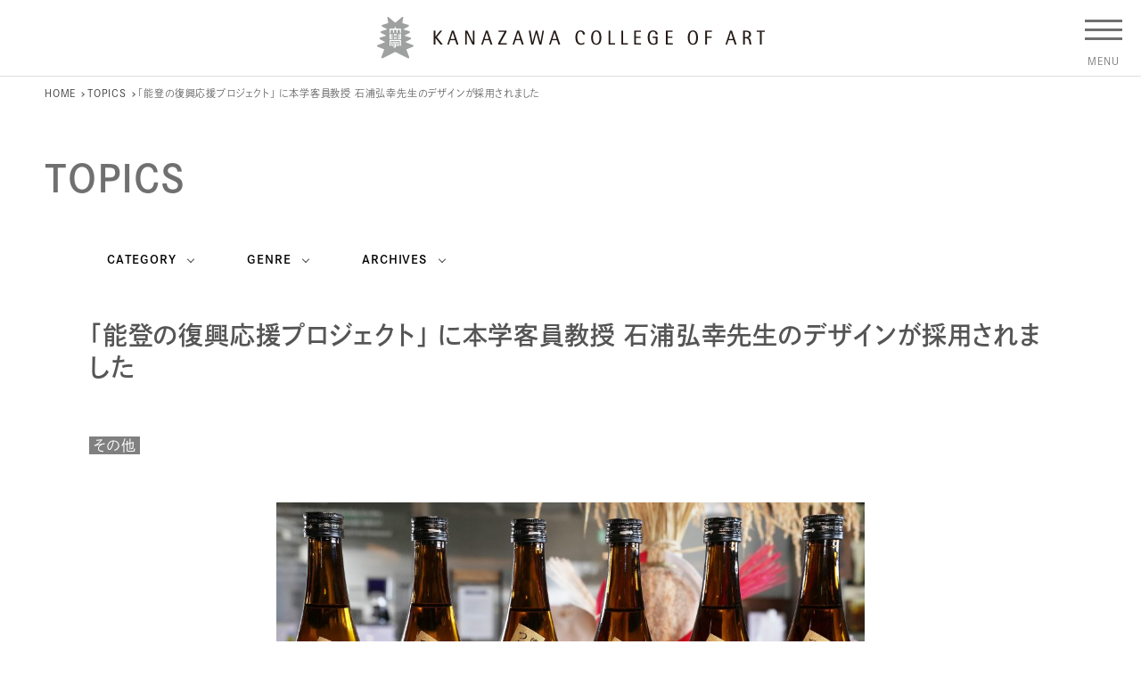

--- FILE ---
content_type: text/html; charset=UTF-8
request_url: https://www.kanazawa-bidai.ac.jp/event/39813/
body_size: 46392
content:
<html lang="ja">
<head>

	<meta charset="UTF-8" />
	<meta http-equiv="X-UA-Compatible" content="IE=edge">
	<meta http-equiv="Pragma" content="no-cache">
	<meta http-equiv="Cache-Control" content="no-cache">
	<meta http-equiv="Expires" content="0">
	<meta name="viewport" content="width=device-width, maximum-scale=3.0, minimum-scale=1.0, viewport-fit=cover" />

	
	<title>「能登の復興応援プロジェクト」 に本学客員教授 石浦弘幸先生のデザインが採用されました - TOPICS｜金沢美術工芸大学</title>

	<link rel="shortcut icon" type="image/vnd.microsoft.icon" href="https://www.kanazawa-bidai.ac.jp/wp/wp-content/themes/kanabi/favicons/favicon.ico">
	<link rel="icon" type="image/vnd.microsoft.icon" href="https://www.kanazawa-bidai.ac.jp/wp/wp-content/themes/kanabi/favicons/favicon.ico">
	<link rel="apple-touch-icon" sizes="57x57" href="https://www.kanazawa-bidai.ac.jp/wp/wp-content/themes/kanabi/favicons/apple-touch-icon-57x57.png">
	<link rel="apple-touch-icon" sizes="60x60" href="https://www.kanazawa-bidai.ac.jp/wp/wp-content/themes/kanabi/favicons/apple-touch-icon-60x60.png">
	<link rel="apple-touch-icon" sizes="72x72" href="https://www.kanazawa-bidai.ac.jp/wp/wp-content/themes/kanabi/favicons/apple-touch-icon-72x72.png">
	<link rel="apple-touch-icon" sizes="76x76" href="https://www.kanazawa-bidai.ac.jp/wp/wp-content/themes/kanabi/favicons/apple-touch-icon-76x76.png">
	<link rel="apple-touch-icon" sizes="114x114" href="https://www.kanazawa-bidai.ac.jp/wp/wp-content/themes/kanabi/favicons/apple-touch-icon-114x114.png">
	<link rel="apple-touch-icon" sizes="120x120" href="https://www.kanazawa-bidai.ac.jp/wp/wp-content/themes/kanabi/favicons/apple-touch-icon-120x120.png">
	<link rel="apple-touch-icon" sizes="144x144" href="https://www.kanazawa-bidai.ac.jp/wp/wp-content/themes/kanabi/favicons/apple-touch-icon-144x144.png">
	<link rel="apple-touch-icon" sizes="152x152" href="https://www.kanazawa-bidai.ac.jp/wp/wp-content/themes/kanabi/favicons/apple-touch-icon-152x152.png">
	<link rel="apple-touch-icon" sizes="180x180" href="https://www.kanazawa-bidai.ac.jp/wp/wp-content/themes/kanabi/favicons/apple-touch-icon-180x180.png">
	<link rel="icon" type="image/png" sizes="192x192" href="https://www.kanazawa-bidai.ac.jp/wp/wp-content/themes/kanabi/favicons/android-chrome-192x192.png">
	<link rel="icon" type="image/png" sizes="48x48" href="https://www.kanazawa-bidai.ac.jp/wp/wp-content/themes/kanabi/favicons/favicon-48x48.png">
	<link rel="icon" type="image/png" sizes="96x96" href="https://www.kanazawa-bidai.ac.jp/wp/wp-content/themes/kanabi/favicons/favicon-96x96.png">
	<link rel="icon" type="image/png" sizes="96x96" href="https://www.kanazawa-bidai.ac.jp/wp/wp-content/themes/kanabi/favicons/favicon-160x160.png">
	<link rel="icon" type="image/png" sizes="96x96" href="https://www.kanazawa-bidai.ac.jp/wp/wp-content/themes/kanabi/favicons/favicon-196x196.png">
	<link rel="icon" type="image/png" sizes="16x16" href="https://www.kanazawa-bidai.ac.jp/wp/wp-content/themes/kanabi/favicons/favicon-16x16.png">
	<link rel="icon" type="image/png" sizes="32x32" href="https://www.kanazawa-bidai.ac.jp/wp/wp-content/themes/kanabi/favicons/favicon-32x32.png">
	<link rel="manifest" href="https://www.kanazawa-bidai.ac.jp/wp/wp-content/themes/kanabi/favicons/manifest.json">
	<meta name="msapplication-TileColor" content="#2d88ef">
	<meta name="msapplication-TileImage" content="https://www.kanazawa-bidai.ac.jp/wp/wp-content/themes/kanabi/favicons/mstile-144x144.png">

	<link rel="stylesheet" href="https://www.kanazawa-bidai.ac.jp/wp/wp-content/themes/kanabi/css/style2024.css?2026129083250" />
	<link rel="stylesheet" href="https://www.kanazawa-bidai.ac.jp/wp/wp-content/themes/kanabi/js/Slick/slick.css" />
	<link rel="stylesheet" href="https://www.kanazawa-bidai.ac.jp/wp/wp-content/themes/kanabi/js/Fancybox/jquery.fancybox.min.css" />
	<link rel="stylesheet" href="https://www.kanazawa-bidai.ac.jp/wp/wp-content/themes/kanabi/css/fontawesome-all.min.css"/>

		<meta name="description"		content="先の能登半島沖地震によって、石川県酒造組合連合会に所属する奥能登の11の日本酒の蔵元が全半壊し、被害が少なかった石川県内18の酒蔵が力をあわせて「能登の復興応援プロジェクト」を立ち上げました。 1月下旬、BSフジ番組「小 [&hellip;]金沢美術工芸大学" />
	<meta name="copyright"  		content="金沢美術工芸大学" />
	<meta name="author" 			content="金沢美術工芸大学" />
	<meta property="og:url" 		content="https://www.kanazawa-bidai.ac.jp/event/39813/">
	<meta property="og:type"		content="article">
	<meta property="og:title"   	content="「能登の復興応援プロジェクト」 に本学客員教授 石浦弘幸先生のデザインが採用されました">
	<meta property="og:site_name"   content="金沢美術工芸大学">
	<meta property="og:description" content="先の能登半島沖地震によって、石川県酒造組合連合会に所属する奥能登の11の日本酒の蔵元が全半壊し、被害が少なかった石川県内18の酒蔵が力をあわせて「能登の復興応援プロジェクト」を立ち上げました。 1月下旬、BSフジ番組「小 [&hellip;]金沢美術工芸大学">
	<meta property="og:image"   	content="https://www.kanazawa-bidai.ac.jp/wp/wp-content/uploads/20240301_2_photo-1024x694-1.jpg">

	<script>
	 (function(d) {
	   var config = {
		 kitId: 'oyx2rco',
		 scriptTimeout: 3000,
		 async: true
	   },
	   h=d.documentElement,t=setTimeout(function(){h.className=h.className.replace(/\bwf-loading\b/g,"")+" wf-inactive";},config.scriptTimeout),tk=d.createElement("script"),f=false,s=d.getElementsByTagName("script")[0],a;h.className+=" wf-loading";tk.src='https://use.typekit.net/'+config.kitId+'.js';tk.async=true;tk.onload=tk.onreadystatechange=function(){a=this.readyState;if(f||a&&a!="complete"&&a!="loaded")return;f=true;clearTimeout(t);try{Typekit.load(config)}catch(e){}};s.parentNode.insertBefore(tk,s)
	 })(document);
	</script>

	<link rel="preconnect" href="https://fonts.googleapis.com">
	<link rel="preconnect" href="https://fonts.gstatic.com" crossorigin>
	<link href="https://fonts.googleapis.com/css2?family=Barlow:wght@400;600&display=swap" rel="stylesheet">

<meta name='robots' content='max-image-preview:large' />
<style id='classic-theme-styles-inline-css' type='text/css'>
/*! This file is auto-generated */
.wp-block-button__link{color:#fff;background-color:#32373c;border-radius:9999px;box-shadow:none;text-decoration:none;padding:calc(.667em + 2px) calc(1.333em + 2px);font-size:1.125em}.wp-block-file__button{background:#32373c;color:#fff;text-decoration:none}
</style>
<script type="text/javascript" src="https://www.kanazawa-bidai.ac.jp/wp/wp-includes/js/jquery/jquery.min.js" id="jquery-core-js"></script>
<script type="text/javascript" src="https://www.kanazawa-bidai.ac.jp/wp/wp-includes/js/jquery/jquery-migrate.min.js" id="jquery-migrate-js"></script>
<script type="text/javascript" src="https://www.kanazawa-bidai.ac.jp/wp/wp-content/themes/kanabi/js/commons.js?2026129083250" id="commons-js"></script>
<script type="text/javascript" src="https://www.kanazawa-bidai.ac.jp/wp/wp-content/themes/kanabi/js/Slick/slick.min.js" id="slick-js"></script>
<script type="text/javascript" src="https://www.kanazawa-bidai.ac.jp/wp/wp-content/themes/kanabi/js/jquery.file.size-extension.js" id="extension-js"></script>
<script type="text/javascript" src="https://www.kanazawa-bidai.ac.jp/wp/wp-content/themes/kanabi/js/Fancybox/jquery.fancybox.min.js" id="fancybox-js"></script>
<script type="text/javascript" src="https://www.kanazawa-bidai.ac.jp/wp/wp-content/themes/kanabi/js/jquery.matchHeight-min.js" id="match-js"></script>
<link rel="https://api.w.org/" href="https://www.kanazawa-bidai.ac.jp/wp-json/" /><link rel='shortlink' href='https://www.kanazawa-bidai.ac.jp/?p=39813' />
<link rel="alternate" title="oEmbed (JSON)" type="application/json+oembed" href="https://www.kanazawa-bidai.ac.jp/wp-json/oembed/1.0/embed?url=https%3A%2F%2Fwww.kanazawa-bidai.ac.jp%2Fevent%2F39813%2F" />
<link rel="alternate" title="oEmbed (XML)" type="text/xml+oembed" href="https://www.kanazawa-bidai.ac.jp/wp-json/oembed/1.0/embed?url=https%3A%2F%2Fwww.kanazawa-bidai.ac.jp%2Fevent%2F39813%2F&#038;format=xml" />
<link rel="canonical" href="https://www.kanazawa-bidai.ac.jp/event/39813/">
<link rel="icon" href="https://www.kanazawa-bidai.ac.jp/wp/wp-content/uploads/favion-134x134.png" sizes="32x32" />
<link rel="icon" href="https://www.kanazawa-bidai.ac.jp/wp/wp-content/uploads/favion-300x300.png" sizes="192x192" />
<link rel="apple-touch-icon" href="https://www.kanazawa-bidai.ac.jp/wp/wp-content/uploads/favion-300x300.png" />
<meta name="msapplication-TileImage" content="https://www.kanazawa-bidai.ac.jp/wp/wp-content/uploads/favion-300x300.png" />
		<style type="text/css" id="wp-custom-css">
			header + article {
margin: 85px 0 0;
}
@media screen and (max-width: 735px) {
header + article {
margin: 60px 0 0;
}
}		</style>
		</head>
<body id="%e3%80%8c%e8%83%bd%e7%99%bb%e3%81%ae%e5%be%a9%e8%88%88%e5%bf%9c%e6%8f%b4%e3%83%97%e3%83%ad%e3%82%b8%e3%82%a7%e3%82%af%e3%83%88%e3%80%8d-%e3%81%ab%e6%9c%ac%e5%ad%a6%e5%ae%a2%e5%93%a1%e6%95%99%e6%8e%88" class="event-template-default single single-event postid-39813" ontouchstart="">
<noscript><div class="noscript">サイトを快適に利用するためには、JavaScriptを有効にしてください。</div></noscript>
<div id="wrapper">
    <div id="navbtn">
        <span></span>
        <span></span>
        <span></span>
    </div>
		<nav>
		<div class="header">
			<div class="credit"><a href="https://www.kanazawa-bidai.ac.jp"><img src="https://www.kanazawa-bidai.ac.jp/wp/wp-content/themes/kanabi/images/common/menutitle.png" alt="金沢美術工芸大学" /></a></div>
			<div class="meta">
				<div id="searchbox" class="seawrchbox">
					<div id="searchbtn"></div>
					<div id="inputbox">
					<script>
						window.onload = function(){
							document.getElementById('gsc-i-id1').placeholder = 'Search';
						};
						(function() {
							var cx = '007152537226938241465:3hay1obm3eo';
							var gcse = document.createElement('script');
							gcse.type = 'text/javascript';
							gcse.async = true;
							gcse.src = 'https://cse.google.com/cse.js?cx=' + cx;
							var s = document.getElementsByTagName('script')[0];
							s.parentNode.insertBefore(gcse, s);
						})();
					</script>
					<gcse:searchbox-only></gcse:searchbox-only>
					</div>
				</div>
				<div class="lang"><a href="https://www.kanazawa-bidai.ac.jp/en/">English</a></div>
			</div>
		</div>
		<div class="contents">
			<div class="txts">
				<div class="navs">
					<div id="mainnav">
						<ul>
							<li id="menuover1" class="haslink">
								<a href="https://www.kanazawa-bidai.ac.jp/about/">大学概要</a>
								<div class="dir"></div>
								<div id="subnav1" class="subcontents">
									<div class="clmns">
										<div class="clmn">
											<ul>
												<li><a href="https://www.kanazawa-bidai.ac.jp/about/history/">沿革</a></li>
												<li><a href="https://www.kanazawa-bidai.ac.jp/about/educational-policy/">大学憲章・活動指針・教育方針</a></li>
												<li><a href="https://www.kanazawa-bidai.ac.jp/about/message/">学長メッセージ</a></li>
												<li><a href="https://www.kanazawa-bidai.ac.jp/about/organization/">大学組織</a></li>
												<li><a href="https://www.kanazawa-bidai.ac.jp/about/teacher/">教員紹介</a></li>
											</ul>
										</div>
										<div class="clmn">
											<ul>
												<li><a href="https://www.kanazawa-bidai.ac.jp/about/evaluation/">大学評価</a></li>
												<li><a href="https://www.kanazawa-bidai.ac.jp/about/corporate-information/">法人情報</a></li>
												<li><a href="https://www.kanazawa-bidai.ac.jp/about/survey/">卒業生・修了生アンケート</a></li>
												<li><a href="https://www.kanazawa-bidai.ac.jp/about/campusmap/">キャンパス紹介</a></li>
												<li><a href="https://www.kanazawa-bidai.ac.jp/kikin/kanabisupporter/" target="_blank">KANABI SUPPORTER</a></li>
												<li><a href="https://www.kanazawa-bidai.ac.jp/about/teaching/">教職課程の情報公開</a></li>
											</ul>
										</div>
									</div>
								</div>
							</li>
							<li id="menuover2" class="haslink">
								<a href="https://www.kanazawa-bidai.ac.jp/faculty/">学部・大学院</a>
								<div class="dir"></div>
								<div id="subnav2" class="subcontents">
									<div class="clmns">
										<div class="clmn">
											<ul>
												<li><a href="https://www.kanazawa-bidai.ac.jp/faculty/art-japanese/">美術科 日本画</a></li>
												<li><a href="https://www.kanazawa-bidai.ac.jp/faculty/art-oil/">美術科 油画</a></li>
												<li><a href="https://www.kanazawa-bidai.ac.jp/faculty/art-sculpture/">美術科 彫刻</a></li>
												<li><a href="https://www.kanazawa-bidai.ac.jp/faculty/art-science/">美術科 芸術学</a></li>
												<li><a href="https://www.kanazawa-bidai.ac.jp/faculty/holistic-design/">デザイン科 ホリスティックデザイン</a></li>
												<li><a href="https://www.kanazawa-bidai.ac.jp/faculty/industrial-design/">デザイン科 インダストリアルデザイン</a></li>
												<li><a href="https://www.kanazawa-bidai.ac.jp/faculty/craft/">工芸科</a></li>
											</ul>
										</div>
										<div class="clmn">
											<ul>
												<li><a href="https://www.kanazawa-bidai.ac.jp/faculty/general-education/">一般教育等</a></li>
												<li><a href="https://www.kanazawa-bidai.ac.jp/faculty/research1/">大学院美術工芸研究科修士課程</a></li>
												<li><a href="https://www.kanazawa-bidai.ac.jp/faculty/research2/">大学院美術工芸研究科博士後期課程</a></li>
											</ul>
										</div>
									</div>
								</div>
							</li>
							<li id="menuover3" class="haslink">
								<a href="https://www.kanazawa-bidai.ac.jp/admission-info/">入試情報</a>
								<div class="dir"></div>
								<div id="subnav3" class="subcontents">
									<div class="clmns">
										<div class="clmn">
											<ul>
												<li><a href="https://www.kanazawa-bidai.ac.jp/admission-info/general/">学部入試一般選抜</a></li>
												<li><a href="https://www.kanazawa-bidai.ac.jp/admission-info/recommendation/">学部入試学校推薦型選抜</a></li>
												<li><a href="https://www.kanazawa-bidai.ac.jp/admission-info/master/">大学院入試修士課程</a></li>
												<li><a href="https://www.kanazawa-bidai.ac.jp/admission-info/phd/">大学院入試博士後期課程</a></li>
												<li><a href="https://www.kanazawa-bidai.ac.jp/admission-info/research/">研究生</a></li>
												<li><a href="https://www.kanazawa-bidai.ac.jp/admission-info/auditors/">科目等履修生</a></li>
											</ul>
										</div>
										<div class="clmn">
											<ul>
												<li><a href="https://www.youtube.com/user/KanazawaBidai" target="_blank">学部入試説明動画（公式Youtube）</a></li>
												<li><a href="https://www.kanazawa-bidai.ac.jp/admission-info/open-campus/">オープンキャンパス</a></li>
<!--
												<li><a href="https://www.kanazawa-bidai.ac.jp/admission-info/consultation-meeting/">進学相談会</a></li>
-->
												<li><a href="https://www.kanazawa-bidai.ac.jp/faq/">よくある質問</a></li>
												<li><a href="https://www.kanazawa-bidai.ac.jp/request/">資料請求</a></li>
												<li><a href="https://www.kanazawa-bidai.ac.jp/admission/payment/">授業料・奨学金、生活費のめやす</a></li>
											</ul>
										</div>
									</div>
								</div>
							</li>
							<li id="menuover4"><a href="https://www.kanazawa-bidai.ac.jp/course/">進路・就職</a></li>
							<li id="menuover5"><a href="https://www.kanazawa-bidai.ac.jp/campus-life//">キャンパスライフ</a></li>
							<li id="menuover6"><a href="https://www.kanazawa-bidai.ac.jp/international-exchange/">国際交流・留学</a></li>
							<li id="menuover7" class="haslink">
								<a href="https://www.kanazawa-bidai.ac.jp/research/">研究・社会連携</a>
								<div class="dir"></div>
								<div id="subnav2" class="subcontents">
									<div class="clmns">
										<div class="clmn">
											<ul>
												<li><a href="https://www.kanazawa-bidai.ac.jp/laboratory/">美術工芸研究所</a></li>
												<li><a href="https://www.kanazawa-bidai.ac.jp/education_research_center/">教育研究センター</a></li>
												<li><a href="https://www.kanazawa-bidai.ac.jp/research/kaken/">科学研究費助成事業</a></li>
												<li><a href="https://www.kanazawa-bidai.ac.jp/social/">社会共創センター</a></li>
											</ul>
										</div>
										<div class="clmn">
											<ul>
											</ul>
										</div>
									</div>
								</div>
							</li>
						</ul>
					</div>
					<div id="targetnav">
						<ul>
							<li><a href="https://www.kanazawa-bidai.ac.jp/admission/">受験生の方へ</a></li>
							<li><a href="https://www.kanazawa-bidai.ac.jp/students/">在学生の方へ</a></li>
							<li><a href="https://www.kanazawa-bidai.ac.jp/graduate/">卒業生の方へ</a></li>
							<li><a href="https://www.kanazawa-bidai.ac.jp/public/">地域・企業の方へ</a></li>
						</ul>
					</div>
					<div id="footnav">
						<ul>
							<li><a href="https://www.kanazawa-bidai.ac.jp/request/">資料請求</a></li>
							<li><a href="https://www.kanazawa-bidai.ac.jp/access/">交通アクセス</a></li>
							<li><a href="https://www.kanazawa-bidai.ac.jp/faq/">よくある質問</a></li>
							<li><a href="https://www.kanazawa-bidai.ac.jp/contact/">お問い合わせ</a></li>
						</ul>
					</div>
				</div>
			</div>
			<div class="imgs">
				<div id="menuimg"><img src="https://www.kanazawa-bidai.ac.jp/wp/wp-content/themes/kanabi/images/common/menuimg1.jpg" alt="" /></div>
			</div>
			<script>
				jQuery(function() {
					var w = jQuery(window).width();
					var x = 735;
					if (w <= x) {
					} else {
						jQuery('<img src="https://www.kanazawa-bidai.ac.jp/wp/wp-content/themes/kanabi/images/common/menuimg1.jpg">');
						jQuery('<img src="https://www.kanazawa-bidai.ac.jp/wp/wp-content/themes/kanabi/images/common/menuimg2.jpg">');
						jQuery('<img src="https://www.kanazawa-bidai.ac.jp/wp/wp-content/themes/kanabi/images/common/menuimg3.jpg">');
						jQuery('<img src="https://www.kanazawa-bidai.ac.jp/wp/wp-content/themes/kanabi/images/common/menuimg4.jpg">');
						jQuery('<img src="https://www.kanazawa-bidai.ac.jp/wp/wp-content/themes/kanabi/images/common/menuimg5.jpg">');
						jQuery('<img src="https://www.kanazawa-bidai.ac.jp/wp/wp-content/themes/kanabi/images/common/menuimg6.jpg">');
						jQuery('<img src="https://www.kanazawa-bidai.ac.jp/wp/wp-content/themes/kanabi/images/common/menuimg7.jpg">');

						var menuimg = jQuery('#menuimg img');
						jQuery('#menuover1').on('mouseenter', function() {
							jQuery.when(
								menuimg.fadeOut(400)
							).done(function(){
								menuimg.attr('src','https://www.kanazawa-bidai.ac.jp/wp/wp-content/themes/kanabi/images/common/menuimg1.jpg');
								menuimg.fadeIn(400);
							});
						});
						jQuery('#menuover2').on('mouseenter', function() {
							jQuery.when(
							menuimg.fadeOut(400)
							).done(function(){
								menuimg.attr('src','https://www.kanazawa-bidai.ac.jp/wp/wp-content/themes/kanabi/images/common/menuimg2.jpg');
								menuimg.fadeIn(400);
							});
						});
						jQuery('#menuover3').on('mouseenter', function() {
							jQuery.when(
							menuimg.fadeOut(400)
							).done(function(){
								menuimg.attr('src','https://www.kanazawa-bidai.ac.jp/wp/wp-content/themes/kanabi/images/common/menuimg3.jpg');
								menuimg.fadeIn(400);
							});
						});
						jQuery('#menuover4').on('mouseenter', function() {
							jQuery.when(
							menuimg.fadeOut(400)
							).done(function(){
								menuimg.attr('src','https://www.kanazawa-bidai.ac.jp/wp/wp-content/themes/kanabi/images/common/menuimg4.jpg');
								menuimg.fadeIn(400);
							});
						});
						jQuery('#menuover5').on('mouseenter', function() {
							jQuery.when(
							menuimg.fadeOut(400)
							).done(function(){
								menuimg.attr('src','https://www.kanazawa-bidai.ac.jp/wp/wp-content/themes/kanabi/images/common/menuimg5.jpg');
								menuimg.fadeIn(400);
							});
						});
						jQuery('#menuover6').on('mouseenter', function() {
							jQuery.when(
							menuimg.fadeOut(400)
							).done(function(){
								menuimg.attr('src','https://www.kanazawa-bidai.ac.jp/wp/wp-content/themes/kanabi/images/common/menuimg6.jpg');
								menuimg.fadeIn(400);
							});
						});
						jQuery('#menuover7').on('mouseenter', function() {
							jQuery.when(
							menuimg.fadeOut(400)
							).done(function(){
								menuimg.attr('src','https://www.kanazawa-bidai.ac.jp/wp/wp-content/themes/kanabi/images/common/menuimg7.jpg');
								menuimg.fadeIn(400);
							});
						});
					}
				});
			</script>
		</div>
	</nav>
	<header id="header_beta">
		<h1><a href="https://www.kanazawa-bidai.ac.jp" title="金沢美術工芸大学" rel="home"><img src="https://www.kanazawa-bidai.ac.jp/wp/wp-content/themes/kanabi/images/common/sitetitle.png" alt="金沢美術工芸大学" /></a></h1>
	</header>
	
<div id="topicpath"><p><!-- Breadcrumb NavXT 7.3.1 -->
<span property="itemListElement" typeof="ListItem"><a property="item" typeof="WebPage" title="金沢美術工芸大学へ移動する" href="https://www.kanazawa-bidai.ac.jp" class="home" ><span property="name">HOME</span></a><meta property="position" content="1"></span><span class="dir"></span><span property="itemListElement" typeof="ListItem"><a property="item" typeof="WebPage" title="TOPICSへ移動する" href="https://www.kanazawa-bidai.ac.jp/event/" class="archive post-event-archive" ><span property="name">TOPICS</span></a><meta property="position" content="2"></span><span class="dir"></span><span property="itemListElement" typeof="ListItem"><span property="name" class="post post-event current-item">「能登の復興応援プロジェクト」 に本学客員教授 石浦弘幸先生のデザインが採用されました</span><meta property="url" content="https://www.kanazawa-bidai.ac.jp/event/39813/"><meta property="position" content="3"></span></p></div>
<article class="page">
	<div id="pagetitle" class="pagetitle">
		<div class="contents page">
			<div class="titles">
				<h1>TOPICS</h1>
			</div>
		</div>
	</div>
	<div class="pagebody">
		<div class="article">
			<aside>
	<div class="catmenus">
		<div class="catmenu">
			<h3 class="menus">CATEGORY</h3>
			<ul class="notes">
				<li><a href="https://www.kanazawa-bidai.ac.jp/event/">ALL</a></li>
					<li class="cat-item cat-item-137"><a href="https://www.kanazawa-bidai.ac.jp/eventcat/eventcat23/">共通工房</a> (6)
</li>
	<li class="cat-item cat-item-130"><a href="https://www.kanazawa-bidai.ac.jp/eventcat/eventcat22/">インダストリアルデザイン</a> (94)
</li>
	<li class="cat-item cat-item-129"><a href="https://www.kanazawa-bidai.ac.jp/eventcat/eventcat21/">ホリスティックデザイン</a> (122)
</li>
	<li class="cat-item cat-item-44"><a href="https://www.kanazawa-bidai.ac.jp/eventcat/eventcat01/">日本画</a> (93)
</li>
	<li class="cat-item cat-item-45"><a href="https://www.kanazawa-bidai.ac.jp/eventcat/eventcat02/">油画</a> (174)
</li>
	<li class="cat-item cat-item-46"><a href="https://www.kanazawa-bidai.ac.jp/eventcat/eventcat03/">彫刻</a> (104)
</li>
	<li class="cat-item cat-item-47"><a href="https://www.kanazawa-bidai.ac.jp/eventcat/eventcat04/">芸術学</a> (54)
</li>
	<li class="cat-item cat-item-50"><a href="https://www.kanazawa-bidai.ac.jp/eventcat/eventcat07/">工芸</a> (201)
</li>
	<li class="cat-item cat-item-51"><a href="https://www.kanazawa-bidai.ac.jp/eventcat/eventcat08/">一般教育等</a> (28)
</li>
	<li class="cat-item cat-item-52"><a href="https://www.kanazawa-bidai.ac.jp/eventcat/eventcat09/">基礎科目</a> (17)
</li>
	<li class="cat-item cat-item-53"><a href="https://www.kanazawa-bidai.ac.jp/eventcat/eventcat10/">大学院 修士課程</a> (174)
</li>
	<li class="cat-item cat-item-54"><a href="https://www.kanazawa-bidai.ac.jp/eventcat/eventcat11/">大学院 博士後期課程</a> (110)
</li>
	<li class="cat-item cat-item-76"><a href="https://www.kanazawa-bidai.ac.jp/eventcat/eventcat18/">社会共創センター</a> (32)
</li>
	<li class="cat-item cat-item-56"><a href="https://www.kanazawa-bidai.ac.jp/eventcat/eventcat13/">国際交流</a> (16)
</li>
	<li class="cat-item cat-item-86"><a href="https://www.kanazawa-bidai.ac.jp/eventcat/eventcat19/">美術工芸研究所</a> (83)
</li>
	<li class="cat-item cat-item-87"><a href="https://www.kanazawa-bidai.ac.jp/eventcat/eventcat20/">柳宗理記念デザイン研究所</a> (35)
</li>
	<li class="cat-item cat-item-58"><a href="https://www.kanazawa-bidai.ac.jp/eventcat/eventcat14/">受験生の方へ</a> (141)
</li>
	<li class="cat-item cat-item-59"><a href="https://www.kanazawa-bidai.ac.jp/eventcat/eventcat15/">在学生の方へ</a> (686)
</li>
	<li class="cat-item cat-item-62"><a href="https://www.kanazawa-bidai.ac.jp/eventcat/eventcat16/">卒業生の方へ</a> (613)
</li>
	<li class="cat-item cat-item-63"><a href="https://www.kanazawa-bidai.ac.jp/eventcat/eventcat17/">地域・企業の方へ</a> (648)
</li>
			</ul>
		</div>
		<div class="catmenu">
			<h3 class="menus">GENRE</h3>
			<ul class="notes">
				<li><a href="https://www.kanazawa-bidai.ac.jp/event/">ALL</a></li>
					<li class="cat-item cat-item-134"><a href="https://www.kanazawa-bidai.ac.jp/eventtype/%e3%81%9d%e3%81%ae%e4%bb%96/">その他</a> (100)
</li>
	<li class="cat-item cat-item-133"><a href="https://www.kanazawa-bidai.ac.jp/eventtype/%e3%83%a1%e3%83%87%e3%82%a3%e3%82%a2/">メディア</a> (9)
</li>
	<li class="cat-item cat-item-132"><a href="https://www.kanazawa-bidai.ac.jp/eventtype/%e5%8f%97%e8%b3%9e%e5%a0%b1%e5%91%8a/">受賞報告</a> (10)
</li>
	<li class="cat-item cat-item-131"><a href="https://www.kanazawa-bidai.ac.jp/eventtype/%e3%82%a4%e3%83%99%e3%83%b3%e3%83%88%e3%83%bb%e5%b1%95%e7%a4%ba/">イベント・展示</a> (727)
</li>
			</ul>
		</div>
		<div class="catmenu">
			<h3 class="menus">ARCHIVES</h3>
			<ul class="notes">
								<li class="year"><div>2026年</div>
					<ul class="month">
																																																																																																																														<li><a href="/event/date/2026/1/?post_type=event">2026年 1月</a></li>
															</ul>
												<li class="year"><div>2025年</div>
					<ul class="month">
																<li><a href="/event/date/2025/12/?post_type=event">2025年 12月</a></li>
																					<li><a href="/event/date/2025/11/?post_type=event">2025年 11月</a></li>
																					<li><a href="/event/date/2025/10/?post_type=event">2025年 10月</a></li>
																					<li><a href="/event/date/2025/9/?post_type=event">2025年 9月</a></li>
																					<li><a href="/event/date/2025/8/?post_type=event">2025年 8月</a></li>
																					<li><a href="/event/date/2025/7/?post_type=event">2025年 7月</a></li>
																					<li><a href="/event/date/2025/6/?post_type=event">2025年 6月</a></li>
																					<li><a href="/event/date/2025/5/?post_type=event">2025年 5月</a></li>
																					<li><a href="/event/date/2025/4/?post_type=event">2025年 4月</a></li>
																					<li><a href="/event/date/2025/3/?post_type=event">2025年 3月</a></li>
																					<li><a href="/event/date/2025/2/?post_type=event">2025年 2月</a></li>
																					<li><a href="/event/date/2025/1/?post_type=event">2025年 1月</a></li>
															</ul>
												<li class="year"><div>2024年</div>
					<ul class="month">
																<li><a href="/event/date/2024/12/?post_type=event">2024年 12月</a></li>
																					<li><a href="/event/date/2024/11/?post_type=event">2024年 11月</a></li>
																					<li><a href="/event/date/2024/10/?post_type=event">2024年 10月</a></li>
																					<li><a href="/event/date/2024/9/?post_type=event">2024年 9月</a></li>
																					<li><a href="/event/date/2024/8/?post_type=event">2024年 8月</a></li>
																					<li><a href="/event/date/2024/7/?post_type=event">2024年 7月</a></li>
																					<li><a href="/event/date/2024/6/?post_type=event">2024年 6月</a></li>
																					<li><a href="/event/date/2024/5/?post_type=event">2024年 5月</a></li>
																					<li><a href="/event/date/2024/4/?post_type=event">2024年 4月</a></li>
																					<li><a href="/event/date/2024/3/?post_type=event">2024年 3月</a></li>
																					<li><a href="/event/date/2024/2/?post_type=event">2024年 2月</a></li>
																					<li><a href="/event/date/2024/1/?post_type=event">2024年 1月</a></li>
															</ul>
												<li class="year"><div>2023年</div>
					<ul class="month">
																<li><a href="/event/date/2023/12/?post_type=event">2023年 12月</a></li>
																					<li><a href="/event/date/2023/11/?post_type=event">2023年 11月</a></li>
																					<li><a href="/event/date/2023/10/?post_type=event">2023年 10月</a></li>
																					<li><a href="/event/date/2023/9/?post_type=event">2023年 9月</a></li>
																					<li><a href="/event/date/2023/8/?post_type=event">2023年 8月</a></li>
																					<li><a href="/event/date/2023/7/?post_type=event">2023年 7月</a></li>
																					<li><a href="/event/date/2023/6/?post_type=event">2023年 6月</a></li>
																					<li><a href="/event/date/2023/5/?post_type=event">2023年 5月</a></li>
																					<li><a href="/event/date/2023/4/?post_type=event">2023年 4月</a></li>
																					<li><a href="/event/date/2023/3/?post_type=event">2023年 3月</a></li>
																					<li><a href="/event/date/2023/2/?post_type=event">2023年 2月</a></li>
																					<li><a href="/event/date/2023/1/?post_type=event">2023年 1月</a></li>
															</ul>
												<li class="year"><div>2022年</div>
					<ul class="month">
																<li><a href="/event/date/2022/12/?post_type=event">2022年 12月</a></li>
																					<li><a href="/event/date/2022/11/?post_type=event">2022年 11月</a></li>
																					<li><a href="/event/date/2022/10/?post_type=event">2022年 10月</a></li>
																					<li><a href="/event/date/2022/9/?post_type=event">2022年 9月</a></li>
																					<li><a href="/event/date/2022/8/?post_type=event">2022年 8月</a></li>
																					<li><a href="/event/date/2022/7/?post_type=event">2022年 7月</a></li>
																					<li><a href="/event/date/2022/6/?post_type=event">2022年 6月</a></li>
																					<li><a href="/event/date/2022/5/?post_type=event">2022年 5月</a></li>
																					<li><a href="/event/date/2022/4/?post_type=event">2022年 4月</a></li>
																					<li><a href="/event/date/2022/3/?post_type=event">2022年 3月</a></li>
																					<li><a href="/event/date/2022/2/?post_type=event">2022年 2月</a></li>
																					<li><a href="/event/date/2022/1/?post_type=event">2022年 1月</a></li>
															</ul>
												<li class="year"><div>2021年</div>
					<ul class="month">
																<li><a href="/event/date/2021/12/?post_type=event">2021年 12月</a></li>
																					<li><a href="/event/date/2021/11/?post_type=event">2021年 11月</a></li>
																					<li><a href="/event/date/2021/10/?post_type=event">2021年 10月</a></li>
																					<li><a href="/event/date/2021/9/?post_type=event">2021年 9月</a></li>
																					<li><a href="/event/date/2021/8/?post_type=event">2021年 8月</a></li>
																					<li><a href="/event/date/2021/7/?post_type=event">2021年 7月</a></li>
																					<li><a href="/event/date/2021/6/?post_type=event">2021年 6月</a></li>
																															<li><a href="/event/date/2021/4/?post_type=event">2021年 4月</a></li>
																					<li><a href="/event/date/2021/3/?post_type=event">2021年 3月</a></li>
																					<li><a href="/event/date/2021/2/?post_type=event">2021年 2月</a></li>
																					<li><a href="/event/date/2021/1/?post_type=event">2021年 1月</a></li>
															</ul>
												<li class="year"><div>2020年</div>
					<ul class="month">
																<li><a href="/event/date/2020/12/?post_type=event">2020年 12月</a></li>
																					<li><a href="/event/date/2020/11/?post_type=event">2020年 11月</a></li>
																					<li><a href="/event/date/2020/10/?post_type=event">2020年 10月</a></li>
																					<li><a href="/event/date/2020/9/?post_type=event">2020年 9月</a></li>
																					<li><a href="/event/date/2020/8/?post_type=event">2020年 8月</a></li>
																					<li><a href="/event/date/2020/7/?post_type=event">2020年 7月</a></li>
																					<li><a href="/event/date/2020/6/?post_type=event">2020年 6月</a></li>
																																									<li><a href="/event/date/2020/3/?post_type=event">2020年 3月</a></li>
																					<li><a href="/event/date/2020/2/?post_type=event">2020年 2月</a></li>
																					<li><a href="/event/date/2020/1/?post_type=event">2020年 1月</a></li>
															</ul>
												<li class="year"><div>2019年</div>
					<ul class="month">
																<li><a href="/event/date/2019/12/?post_type=event">2019年 12月</a></li>
																					<li><a href="/event/date/2019/11/?post_type=event">2019年 11月</a></li>
																					<li><a href="/event/date/2019/10/?post_type=event">2019年 10月</a></li>
																					<li><a href="/event/date/2019/9/?post_type=event">2019年 9月</a></li>
																					<li><a href="/event/date/2019/8/?post_type=event">2019年 8月</a></li>
																					<li><a href="/event/date/2019/7/?post_type=event">2019年 7月</a></li>
																					<li><a href="/event/date/2019/6/?post_type=event">2019年 6月</a></li>
																					<li><a href="/event/date/2019/5/?post_type=event">2019年 5月</a></li>
																															<li><a href="/event/date/2019/3/?post_type=event">2019年 3月</a></li>
																					<li><a href="/event/date/2019/2/?post_type=event">2019年 2月</a></li>
																					<li><a href="/event/date/2019/1/?post_type=event">2019年 1月</a></li>
															</ul>
												<li class="year"><div>2018年</div>
					<ul class="month">
																<li><a href="/event/date/2018/12/?post_type=event">2018年 12月</a></li>
																					<li><a href="/event/date/2018/11/?post_type=event">2018年 11月</a></li>
																					<li><a href="/event/date/2018/10/?post_type=event">2018年 10月</a></li>
																					<li><a href="/event/date/2018/9/?post_type=event">2018年 9月</a></li>
																					<li><a href="/event/date/2018/8/?post_type=event">2018年 8月</a></li>
																					<li><a href="/event/date/2018/7/?post_type=event">2018年 7月</a></li>
																					<li><a href="/event/date/2018/6/?post_type=event">2018年 6月</a></li>
																					<li><a href="/event/date/2018/5/?post_type=event">2018年 5月</a></li>
																					<li><a href="/event/date/2018/4/?post_type=event">2018年 4月</a></li>
																					<li><a href="/event/date/2018/3/?post_type=event">2018年 3月</a></li>
																					<li><a href="/event/date/2018/2/?post_type=event">2018年 2月</a></li>
																					<li><a href="/event/date/2018/1/?post_type=event">2018年 1月</a></li>
															</ul>
												<li class="year"><div>2017年</div>
					<ul class="month">
																<li><a href="/event/date/2017/12/?post_type=event">2017年 12月</a></li>
																					<li><a href="/event/date/2017/11/?post_type=event">2017年 11月</a></li>
																					<li><a href="/event/date/2017/10/?post_type=event">2017年 10月</a></li>
																					<li><a href="/event/date/2017/9/?post_type=event">2017年 9月</a></li>
																					<li><a href="/event/date/2017/8/?post_type=event">2017年 8月</a></li>
																					<li><a href="/event/date/2017/7/?post_type=event">2017年 7月</a></li>
																					<li><a href="/event/date/2017/6/?post_type=event">2017年 6月</a></li>
																					<li><a href="/event/date/2017/5/?post_type=event">2017年 5月</a></li>
																					<li><a href="/event/date/2017/4/?post_type=event">2017年 4月</a></li>
																					<li><a href="/event/date/2017/3/?post_type=event">2017年 3月</a></li>
																																			</ul>
												<li class="year"><div>2016年</div>
					<ul class="month">
																										<li><a href="/event/date/2016/11/?post_type=event">2016年 11月</a></li>
																					<li><a href="/event/date/2016/10/?post_type=event">2016年 10月</a></li>
																																																			<li><a href="/event/date/2016/6/?post_type=event">2016年 6月</a></li>
																															<li><a href="/event/date/2016/4/?post_type=event">2016年 4月</a></li>
																																													</ul>
												<li class="year"><div>2015年</div>
					<ul class="month">
																																				<li><a href="/event/date/2015/10/?post_type=event">2015年 10月</a></li>
																																																			<li><a href="/event/date/2015/6/?post_type=event">2015年 6月</a></li>
																					<li><a href="/event/date/2015/5/?post_type=event">2015年 5月</a></li>
																																																							</ul>
												<li class="year"><div>2014年</div>
					<ul class="month">
																																				<li><a href="/event/date/2014/10/?post_type=event">2014年 10月</a></li>
																																																																																																									</ul>
												</li>
			</ul>
		</div>
	</div>

	<script>
		jQuery('.menus').click(function(){
			if (jQuery(this).hasClass('active')) {
				jQuery('.menus').removeClass('active');
				jQuery('+ ul',this).slideToggle(100);
			} else {
				jQuery('.catmenu ul').hide();
				jQuery('.menus').removeClass('active');
				jQuery(this).toggleClass("active");
				jQuery('+ ul',this).slideToggle(100);
			}
		});
		jQuery('.year').click(function(){
			jQuery(this).toggleClass("active");
			jQuery('.month',this).slideToggle(100);
		});
	</script>

</aside>
			<main>
				<div class="posttitle">
					<h2>「能登の復興応援プロジェクト」 に本学客員教授 石浦弘幸先生のデザインが採用されました</h2>
					<div class="caticon">
												<div>その他</div>											</div>
					<p></p>
				</div>
																<div class="mainimg"><img src="https://www.kanazawa-bidai.ac.jp/wp/wp-content/uploads/20240301_2_photo-1024x694-1.jpg" alt="「能登の復興応援プロジェクト」 に本学客員教授 石浦弘幸先生のデザインが採用されました" class="img" /></div>
								<p>先の能登半島沖地震によって、石川県酒造組合連合会に所属する奥能登の11の日本酒の蔵元が全半壊し、被害が少なかった石川県内18の酒蔵が力をあわせて「能登の復興応援プロジェクト」を立ち上げました。</p>
<p>1月下旬、BSフジ番組「小山薫堂 東京会議」の企画を通じて、石川県酒造組合連合会から依頼された「能登の復興応援酒」のラベルを、CMディレクターなかじましんや氏が率いるパッケージデザイナー有志のユニット「パッケージ幸福論」メンバーで取り組み、石浦先生の提案したデザインが採用になりました。</p>
<p>コンセプトは「つなぐ」です。</p>
<p>一片の折り紙でつながった能登半島のシンボルは、酒蔵相互の強い絆や、復興にかける祈りを表現しています。</p>
<p>商品は3月10日～各蔵元より順次発売されます。</p>
<p>なお売り上げの一部は、被災した能登の酒蔵復興の義援金として寄付されます。</p>
<p>詳しくは以下ご参照いただけますと幸いです。</p>
<ul class="llist">
	<li><a href="https://www.kanazawa-bidai.ac.jp/wp/wp-content/uploads/7e3c85546b384256543f3c56bbb11a1b.pdf" target="_blank" rel="noopener">プレスリリース(1.9MB)</a></li>
	<li>石川県酒造組合連合会HP<br />
<a href="https://www.ishikawa-sake.jp/p101.html" target="_blank" rel="noopener">https://www.ishikawa-sake.jp/p101.html</a></li>
	<li>北国新聞３月６日記事<br />
<a href="https://www.hokkoku.co.jp/articles/-/1335653" target="_blank" rel="noopener">https://www.hokkoku.co.jp/articles/-/1335653</a></li>
</ul>
<p><img fetchpriority="high" decoding="async" src="https://www.kanazawa-bidai.ac.jp/wp/wp-content/uploads/20240301_1_photo-scaled.jpg" alt="能登の復興応援プロジェクト" width="2560" height="1661" class="size-full wp-image-39428 aligncenter" srcset="https://www.kanazawa-bidai.ac.jp/wp/wp-content/uploads/20240301_1_photo-scaled.jpg 2560w, https://www.kanazawa-bidai.ac.jp/wp/wp-content/uploads/20240301_1_photo-300x195.jpg 300w, https://www.kanazawa-bidai.ac.jp/wp/wp-content/uploads/20240301_1_photo-1024x665.jpg 1024w, https://www.kanazawa-bidai.ac.jp/wp/wp-content/uploads/20240301_1_photo-768x498.jpg 768w, https://www.kanazawa-bidai.ac.jp/wp/wp-content/uploads/20240301_1_photo-1536x997.jpg 1536w, https://www.kanazawa-bidai.ac.jp/wp/wp-content/uploads/20240301_1_photo-2048x1329.jpg 2048w" sizes="(max-width: 2560px) 100vw, 2560px" /></p>				<p class="notes f_right pt30 pb30">2024.3.14</p>
				<p class="clr btn back notes"><a href="https://www.kanazawa-bidai.ac.jp/event/">一覧に戻る</a></p>
			</main>
					</div>
	</div>
</article>

	<footer id="footer_beta">
		<div class="contents">
			<div class="desktop">
				<div class="columns">
					<div class="column4l">
						<div class="credit"><img src="https://www.kanazawa-bidai.ac.jp/wp/wp-content/themes/kanabi/images/credit.png" alt="金沢美術工芸大学" /></div>
						<address>
							〒920-8656　石川県金沢市小立野2-40-1<br />
							TEL 076-262-3531　FAX 076-262-6594
						</address>
					</div>
					<div class="column4s">
						<div>
							<ul>
								<li><a href="https://www.kanazawa-bidai.ac.jp/admission-info/request/">資料請求</a></li>
								<li><a href="https://www.kanazawa-bidai.ac.jp/access/">交通アクセス</a></li>
								<li><a href="https://www.kanazawa-bidai.ac.jp/admission-info/faq/">よくある質問</a></li>
								<li><a href="https://www.kanazawa-bidai.ac.jp/contact/">お問い合わせ</a></li>
							</ul>
						</div>
					</div>
					<div class="column4s">
						<div>
							<ul>
								<li><a href="https://www.kanazawa-bidai.ac.jp/terms/">サイトについて</a></li>
								<li><a href="https://www.kanazawa-bidai.ac.jp/privacy/">個人情報保護方針</a></li>
								<li><a href="https://www.kanazawa-bidai.ac.jp/sitemap/">サイトマップ</a></li>
							</ul>
						</div>
					</div>
					<div class="column4s">
						<div>
							<ul>
								<li><a href="https://www-uf01.ufinity.jp/kanazawa_bidai/" target="_blank">附属図書館</a></li>
								<li><a href="https://www.kanazawa-bidai.ac.jp/laboratory/">美術工芸研究所</a></li>
								<li><a href="https://www.kanazawa-bidai.ac.jp/yanagi/">柳宗理記念デザイン研究所</a></li>
							</ul>
						</div>
					</div>
				</div>
			</div>
			<div class="mobile">
				<div class="credit"><img src="https://www.kanazawa-bidai.ac.jp/wp/wp-content/themes/kanabi/images/credit.png" alt="金沢美術工芸大学" /></div>
				<div class="columns">
					<div class="column">
						<div>
							<ul>
								<li><a href="https://www.kanazawa-bidai.ac.jp/request/">資料請求</a></li>
								<li><a href="https://www.kanazawa-bidai.ac.jp/access/">交通アクセス</a></li>
								<li><a href="https://www.kanazawa-bidai.ac.jp/faq/">よくある質問</a></li>
								<li><a href="https://www.kanazawa-bidai.ac.jp/contact/">お問い合わせ</a></li>
								<li><a href="https://www.kanazawa-bidai.ac.jp/terms/">サイトについて</a></li>
								<li><a href="https://www.kanazawa-bidai.ac.jp/privacy/">個人情報保護方針</a></li>
								<li><a href="https://www.kanazawa-bidai.ac.jp/sitemap/">サイトマップ</a></li>
							</ul>
						</div>
					</div>
					<div class="column">
						<div>
							<ul>
								<li><a href="https://www-std01.ufinity.jp/kanazawa_bidai/" target="_blank">附属図書館</a></li>
								<li><a href="https://www.kanazawa-bidai.ac.jp/laboratory/">美術工芸研究所</a></li>
								<li><a href="https://www.kanazawa-bidai.ac.jp/yanagi/">柳宗理記念デザイン研究所</a></li>
							</ul>
						</div>
					</div>
				</div>
				<address>
					〒920-8656　石川県金沢市小立野2-40-1<br />
					TEL 076-262-3531　FAX 076-262-6594
				</address>
			</div>
			<div class="colleges">
				<p>五芸大学</p>
				<ul>
					<li><a href="https://www.geidai.ac.jp" target="_blank">東京藝術大学</a></li>
					<li><a href="https://www.aichi-fam-u.ac.jp" target="_blank">愛知県立芸術大学</a></li>
					<li><a href="https://www.kcua.ac.jp" target="_blank">京都市立芸術大学</a></li>
					<li><a href="https://www.okigei.ac.jp" target="_blank">沖縄県立芸術大学</a></li>
				</ul>
			</div>
			<p class="copyright">Copyright&copy; Kanazawa College Of Art. All Rights Reserved.</p>
		</div>
	</footer>
	<div id="pagetop"><a href="#top">PAGETOP</a></div>
</div>
</body>
</html>


--- FILE ---
content_type: application/javascript
request_url: https://www.kanazawa-bidai.ac.jp/wp/wp-content/themes/kanabi/js/jquery.file.size-extension.js
body_size: 1937
content:
jQuery("document").ready(function() {

	//自分のサーバのファイルを取得してファイル サイズをリンク横に出力するスクリプト

	//IMG タグの場合と  class="noFileInfo" 指定の場合は除外
	jQuery("a[href]").not(":has('img')").not(".noFileInfo").each(function() {

		var obj = jQuery(this);
		var href = obj.attr('href');
		if (href.match(/\.(TXT|CSV|PDF|MP3|ISO|ZIP|7Z|LZH|RAR|EXE|DMG|SIT|TAR|GZ|DOC|DOCX|XLS|XLSX|PPT|PPTX|MOV|AVI|MP4|WMV|MSI|MSP|SWF)$/i)) {
			var ext = RegExp.$1;
			var req = jQuery.ajax({
				type: 'HEAD',
				url: href,
				success: function () {
					var size = req.getResponseHeader('Content-Length');
					if (size) {
						var showsize = conv_unit(size);

						var iHrefLength = href.length;
						var iDot = href.lastIndexOf(".");
						var sExtension = href.substring(iDot+1,iHrefLength);
						sExtension = sExtension.toUpperCase();
						if ( sExtension == 'DOC' || sExtension == 'DOCX' ) { sExtension = 'WORD' }
						if ( sExtension == 'XLS' || sExtension == 'XLSX' ) { sExtension = 'EXCEL' }

						var regExp = /PDF([?#&][\w]+[=]\d)+$/;

						if(regExp.test(sExtension)) {
							sExtension = '';
						}

						obj.append('<span class="filesize">（'+ sExtension + '&nbsp;' + conv_unit(size)+'）</span>');
					}
				}
			});
		}
	});
});



//関数
var number_format = function(val) {
	var s = '' + val;
	if (s.length > 3) {
		var r = ((r = s.length % 3) == 0 ? 3 : r);
		var d = s.substring(r);
		s = s.substr(0, r) + d.replace(/(\d{3})/g, ",$1");
	}
	return s;
};

var conv_unit = function(size) {
	var unit = ['KB','MB','GB','TB','PB','EB','ZB','YB'];
	if (size < 1024) return size + 'B';
	for (var i = 0; i < unit.length; i++) {
		size /= 1024;
		if (size < 1024) {
			if (size >= 100)
				return number_format(Math.round(size)) + unit[i];
			else
				return Math.round(size*10)/10 + unit[i];
		}
	}
	return number_format(Math.round(size)) + 'YB';
};

--- FILE ---
content_type: image/svg+xml
request_url: https://www.kanazawa-bidai.ac.jp/wp/wp-content/themes/kanabi/images/arrow.svg
body_size: 323
content:
<?xml version="1.0" encoding="UTF-8"?><svg id="_レイヤー_2" xmlns="http://www.w3.org/2000/svg" viewBox="0 0 40.97 55.3"><defs><style>.cls-1{fill:none;stroke:#000;stroke-miterlimit:10;stroke-width:2px;}</style></defs><g id="_レイヤー_1-2"><polygon class="cls-1" points="1 1.88 1 53.42 39.18 27.65 1 1.88"/></g></svg>

--- FILE ---
content_type: image/svg+xml
request_url: https://www.kanazawa-bidai.ac.jp/wp/wp-content/themes/kanabi/images/arrow_on.svg
body_size: 559
content:
<?xml version="1.0" encoding="utf-8"?>
<!-- Generator: Adobe Illustrator 28.1.0, SVG Export Plug-In . SVG Version: 6.00 Build 0)  -->
<svg version="1.1" id="_レイヤー_2" xmlns="http://www.w3.org/2000/svg" xmlns:xlink="http://www.w3.org/1999/xlink" x="0px"
	 y="0px" viewBox="0 0 41 55.3" style="enable-background:new 0 0 41 55.3;" xml:space="preserve">
<style type="text/css">
	.st0{fill:#9FA0A0;stroke:#9FA0A0;stroke-width:2;stroke-miterlimit:10;}
</style>
<g id="_レイヤー_1-2">
	<polygon class="st0" points="1,1.9 1,53.4 39.2,27.6 	"/>
</g>
</svg>
